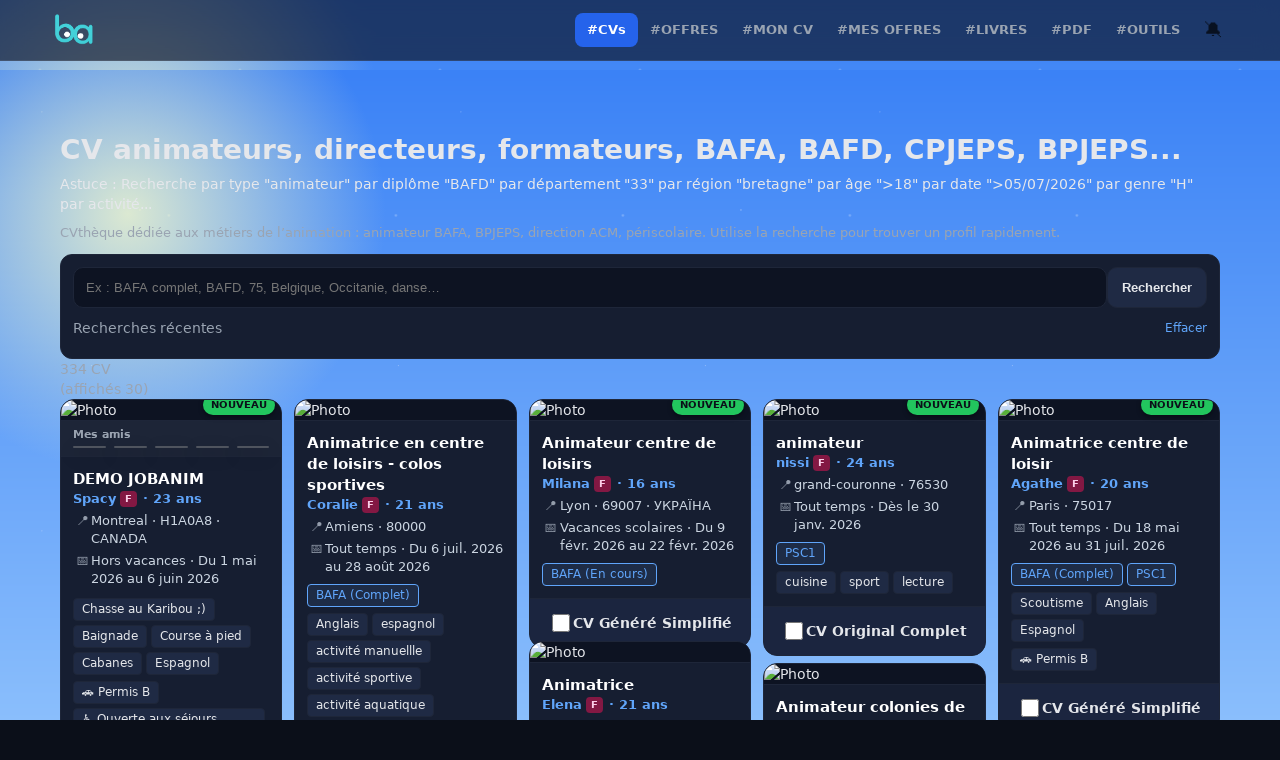

--- FILE ---
content_type: text/html; charset=utf-8
request_url: https://www.jobanim.com/page-cvs.html
body_size: 15578
content:
<!DOCTYPE html>
<html lang="fr">
<head>
<meta charset="utf-8" />
<meta name="viewport" content="width=device-width,initial-scale=1" />
<title>CV animateur BAFA & BPJEPS – CVthèque Animation | Jobanim</title>
<meta name="description" content="Consulte des CV d’animateurs BAFA, BPJEPS et directeurs ACM. CVthèque spécialisée animation socio-culturelle partout en France." />
<link rel="canonical" href="https://www.jobanim.com/page-cvs.html" />
<meta name="robots" content="index,follow,max-image-preview:large" />

<meta property="og:title" content="CV animateur BAFA & BPJEPS – CVthèque Animation | Jobanim" />
<meta property="og:description" content="Consulte des CV d’animateurs BAFA, BPJEPS et directeurs ACM. CVthèque spécialisée animation socio-culturelle partout en France." />
<meta property="og:type" content="website" />
<meta property="og:url" content="https://www.jobanim.com/page-cvs.html" />
<meta property="og:image" content="https://www.jobanim.com/logo.png" />

<meta name="twitter:card" content="summary" />
<meta name="twitter:title" content="CV animateur BAFA & BPJEPS – CVthèque Animation | Jobanim" />
<meta name="twitter:description" content="Consulte des CV d’animateurs BAFA, BPJEPS et directeurs ACM. CVthèque spécialisée animation socio-culturelle partout en France." />

<meta name="theme-color" content="#0b0f19" />
<style>
  /* === BASE VISUELLE === */
  :root{
    --bg:#0b0f19; --panel:#161e31; --ink:#e5e7eb; --muted:#9aa4b2;
    --line:#1e2639; --accent:#60a5fa; --ok:#22c55e; --warn:#f59e0b; --btn:#1f2a44;
  }
  *{box-sizing:border-box}
  html,body{height:100%}
  body{margin:0;background:var(--bg);color:var(--ink);font:14px/1.45 Inter,system-ui,Segoe UI,Roboto,Helvetica,Arial,sans-serif}

  /* STRUCTURE */
  .wrap{max-width:1200px;margin:0 auto;padding:20px}
  .title{font-weight:900;margin:0 0 6px}
  .sub{color:var(--muted);margin:6px 0 0}
  .dim{color:var(--muted)}
  
  /* NAVIGATION */
  #site-nav a{
    text-decoration:none;padding:8px 10px;border-radius:10px;border:1px solid #1f2a44;background:#0b1020;color:#e6ebf3;font-weight:800;
  }

  /* RECHERCHE */
  .search{margin-top:12px;background:var(--panel);border:1px solid var(--line);border-radius:12px;padding:12px}
  .searchbar{display:flex;gap:10px;align-items:center;flex-wrap:wrap}
  .searchbar input{
    flex:1 1 280px;min-width:0;width:100%;padding:12px;border-radius:10px;
    border:1px solid var(--line);background:#0d1322;color:var(--ink)
  }
  .searchbar button{
    flex:0 0 auto;white-space:nowrap;padding:12px 14px;border-radius:10px;
    border:1px solid var(--line);background:#1f2a44;color:var(--ink);font-weight:800;cursor:pointer
  }

  /* HISTORIQUE */
  .historyHead{display:flex;justify-content:space-between;align-items:center;margin-top:10px}
  .history{display:flex;flex-wrap:wrap;gap:6px;margin-top:8px}
  .history-pill {
    display: inline-flex; align-items: center; background: #11172a;
    border: 1px solid var(--line); border-radius: 999px; margin-right: 6px; margin-bottom: 6px;
  }
  .history-text {
    background: transparent; border: none; color: var(--ink); padding: 6px 10px;
    font-size: 12px; font-weight: 800; cursor: pointer;
  }
  .history-sep { width: 1px; height: 14px; background: var(--line); }
  .history-bell {
    background: transparent; border: none; color: var(--muted); padding: 6px 8px;
    cursor: pointer; font-size: 14px;
  }
  .link{color:var(--accent);text-decoration:none;cursor:pointer}

  /* === GRILLE "MASONRY GRID" (ordre horizontal + hauteurs variables) === */
.grid{
  display:grid;
  gap:12px;
  grid-template-columns: 1fr;
  grid-auto-rows: 10px;            /* unité de “rangée” pour le calcul */
  grid-auto-flow: dense; /* <<< anti-trous */
  align-items:start;
}

/* 2 colonnes */
@media (min-width:500px){
  .grid{ grid-template-columns: repeat(2, minmax(0, 1fr)); }
}
/* 3 colonnes */
@media (min-width:750px){
  .grid{ grid-template-columns: repeat(3, minmax(0, 1fr)); }
}
/* 4 colonnes */
@media (min-width:950px){
  .grid{ grid-template-columns: repeat(4, minmax(0, 1fr)); }
}
/* 5 colonnes */
@media (min-width:1100px){
  .grid{ grid-template-columns: repeat(5, minmax(0, 1fr)); }
}

  .card{
  background: var(--panel);
  border: 1px solid var(--line);
  border-radius: 14px;
  overflow: hidden;
  transition: transform 0.18s ease, box-shadow 0.18s ease, border-color 0.18s ease;
  position: relative;
  width:100%;
}

/* Surbrillance au survol */
.card:hover{
  transform: translateY(-3px);
  border-color: rgba(96,165,250,0.55);
  box-shadow: 0 10px 30px rgba(0,0,0,0.35);
}

/* Bonus accessibilité : pareil au clavier (tab) */
.card:focus-within{
  transform: translateY(-3px);
  border-color: rgba(96,165,250,0.75);
  box-shadow: 0 10px 30px rgba(0,0,0,0.35);
}
  
  /* Éléments internes Carte */
  .photo{width:100%;aspect-ratio:1/1;background:#0d1322;position:relative}
  .photo img{width:100%;height:100%;object-fit:cover;display:block;border-bottom:1px solid var(--line)}

  /* --- Mes amis (sous photo) --- */
.friends-row{
  padding:8px 12px;
  border-bottom:1px solid var(--line);
  background: rgba(255,255,255,0.03);
}

.friends-label{
  font-size:11px;
  font-weight:900;
  color:#cbd5e1;
  opacity:0.72;
  margin:0 0 6px 0;
  line-height:1;
}

/* 5 pastilles = 5 colonnes, pleine largeur */
.friends-strip{
  display:grid;
  grid-template-columns: repeat(5, 1fr);
  gap:8px;
  width:100%;
}

/* pastille "grande" et responsive */
.friend-dot{
  width:100%;
  aspect-ratio: 1 / 1;
  border-radius:999px;
  background:#0b1220;
  border:1px solid rgba(255,255,255,.28);
  overflow:hidden;
  cursor:pointer;
  box-shadow: 0 6px 16px rgba(0,0,0,.35);
  transition: transform .12s ease, box-shadow .12s ease, border-color .12s ease;
}
.friend-dot:hover{
  transform: translateY(-1px);
  border-color: rgba(96,165,250,.55);
  box-shadow: 0 10px 22px rgba(0,0,0,.42);
}
.friend-dot img{
  width:100%;
  height:100%;
  object-fit:cover;
  display:block;
}
.friend-dot .ini{
  width:100%;
  height:100%;
  display:flex;
  align-items:center;
  justify-content:center;
  font-size:12px;
  font-weight:900;
  color:#cbd5e1;
}

  .pad{padding:12px; display:flex; flex-direction:column; gap:4px}
  
  .cv-title { font-weight:900; font-size:15px; color:#fff; }
  .cv-sub { font-size:13px; color:var(--accent); font-weight:700; }
  .cv-kv { display:flex; gap:6px; align-items:flex-start; font-size:13px; color:#cbd5e1; margin-top:4px; }
  .cv-icon { opacity:0.7; min-width:18px; text-align:center; }

  .tag { display:inline-block; padding:2px 8px; border-radius:4px; background:#1f2a44; border:1px solid var(--line); font-size:12px; margin-right:4px; margin-top:4px; color:#e5e7eb; }
  .diploma-tag { border-color:#60a5fa; color:#60a5fa; background:rgba(96,165,250,0.1); }
  
  /* Badge "Nouveau" - BAS DROITE */
  .badge-new {
    position: absolute; 
    bottom: 6px; right: 6px;
    top: auto;
    background: #22c55e; color: #0b0f19;
    font-size: 10px; font-weight: 900; text-transform: uppercase;
    padding: 3px 8px; border-radius: 99px;
    box-shadow: 0 2px 5px rgba(0,0,0,0.4);
    z-index: 2;
  }

  /* Checkbox de sélection (Bas de carte) */
  .btn-check{
    display:flex;align-items:center;justify-content:center;gap:10px;
    padding:12px;border:0;border-top:1px solid var(--line);background:#1b253f;color:var(--ink);
    font-weight:900;cursor:pointer;margin-top:auto;
  }
  .btn-check:hover { background: #232f4e; }
    a.btn-check{ text-decoration:none; }
  .btn-check.secondary{
    background:#141c31;
    color:#cbd5e1;
  }
  .btn-check.secondary:hover{ background:#1a2440; }
  .btn-check input{width:18px;height:18px;accent-color:#e5e7eb;cursor:pointer}

  /* Interface de téléchargement (Sticky) */
  .sticky{
  position: fixed !important;
  left: 0 !important;
  right: 0 !important;
  bottom: 0 !important;
  background: var(--panel) !important;
  border-top: 1px solid var(--line) !important;
  display: none;
  z-index: 2147483647 !important; /* max 32-bit signed */
}
  .sticky-inner{max-width:1200px;margin:0 auto;padding:10px 12px;display:flex;gap:10px;align-items:center;justify-content:space-between;flex-wrap:wrap}
  .btn{padding:10px 14px;border-radius:10px;border:1px solid var(--line);background:#1f2a44;color:#e5e7eb;font-weight:800;cursor:pointer}
  .btn.primary{background:#2563eb;border-color:#1d4ed8}
  .btn.success{background:#22c55e;border-color:#16a34a;color:#0b0f19}

  /* Toast & Modal */
  .toast{position:fixed;left:50%;bottom:20px;transform:translateX(-50%);background:#0c1222;border:1px solid var(--line);color:#e5e7eb;padding:10px 12px;border-radius:10px;box-shadow:0 8px 24px rgba(0,0,0,.25);display:none;z-index:99999}

  /* Ajoutez ceci dans la section <style> */
  .card.highlighted {
    border: 2px solid #60a5fa; /* Bleu clair */
    box-shadow: 0 0 20px rgba(96, 165, 250, 0.3);
    position: relative;
    z-index: 10;
  }
  .card.highlighted::after {
    content: "Mon CV";
    position: absolute;
    top: 0; right: 0;
    background: #60a5fa; color: #0b0f19;
    font-size: 10px; font-weight: 900;
    padding: 2px 8px;
    border-radius: 0 0 0 8px;
  }
/* === DYNAMIQUE CIEL & ÉTOILES === */
body {
  /* Variables manipulées par le JS */
  --sky-top: #0b0f19;       /* Haut */
  --sky-bottom: #111827;    /* Bas */
  --star-opacity: 1;        /* 1 = visible, 0 = invisible */
  --sun-pos: -100px;        /* Position soleil */
  
  background-image: 
    /* Le Soleil */
    radial-gradient(circle at var(--sun-pos) 20%, rgba(255,255,200, 0.8) 0%, rgba(255,255,255,0) 20%),
    
    /* Étoiles (Modifié pour utiliser la variable d'opacité) */
    radial-gradient(2px 2px at 20px 30px, rgba(255,255,255,var(--star-opacity)), rgba(0,0,0,0)),
    radial-gradient(2px 2px at 40px 70px, rgba(255,255,255,var(--star-opacity)), rgba(0,0,0,0)),
    radial-gradient(2px 2px at 50px 160px, rgba(255,255,255,var(--star-opacity)), rgba(0,0,0,0)),
    radial-gradient(2px 2px at 90px 40px, rgba(255,255,255,var(--star-opacity)), rgba(0,0,0,0)),
    radial-gradient(2px 2px at 130px 80px, rgba(255,255,255,var(--star-opacity)), rgba(0,0,0,0)),
    
    /* Ton dégradé linéaire original */
    linear-gradient(to bottom, var(--sky-top), var(--sky-bottom));

  background-attachment: fixed;
  background-size: 100% 100%, 200px 200px, 200px 200px, 200px 200px, 200px 200px, 200px 200px, 100% 100%;
  
  transition: background-image 2s ease-in-out; 
}
</style>
<link rel="manifest" href="/manifest.webmanifest">
<meta name="theme-color" content="#0b1020">

<link rel="icon" href="/favicon.ico" sizes="any">
<link rel="icon" type="image/png" sizes="32x32" href="/favicons/favicon-32.png">
<link rel="icon" type="image/png" sizes="16x16" href="/favicons/favicon-16.png">

<link rel="apple-touch-icon" sizes="180x180" href="/favicons/apple-touch-icon.png">
<meta name="apple-mobile-web-app-capable" content="yes">
<meta name="apple-mobile-web-app-status-bar-style" content="black-translucent">
<meta name="apple-mobile-web-app-title" content="Jobanim">

</head>
<body>
<div class="wrap">
  </div>
<script src="/layout.js"></script>
<div class="wrap">
  <div>
    <h1 class="title" style="margin:0">CV animateurs, directeurs, formateurs, BAFA, BAFD, CPJEPS, BPJEPS...</h1>
    <p class="sub" style="margin:4px 0 0; color: #e5e7eb">Astuce : Recherche par type "animateur" par diplôme "BAFD" par département "33" par région "bretagne" par âge ">18" par date ">05/07/2026" par genre "H" par activité...</span></p>
  </div>
  <div class="seo-intro" style="margin:10px 0 0;color:#9aa4b2;font-size:13px;line-height:1.4">
  CVthèque dédiée aux métiers de l’animation : animateur BAFA, BPJEPS, direction ACM, périscolaire.
  Utilise la recherche pour trouver un profil rapidement.
</div>
  <form id="searchForm" class="search" onsubmit="return false">
    <div class="searchbar">
      <input id="q" type="search" placeholder="Ex : BAFA complet, BAFD, 75, Belgique, Occitanie, danse…" aria-label="Recherche" autocomplete="off" />
      <button id="btnSearch" type="button">Rechercher</button>
    </div>
    <div class="historyHead">
      <div class="dim">Recherches récentes</div>
      <span id="clearHistory" class="link" style="font-size:12px">Effacer</span>
    </div>
    <div id="history" class="history"></div>
  </form>

  <div class="meta">
    <div id="resultCount" class="dim">0 CV</div>
    <div id="statusMsg" class="dim"></div>
  </div>

  <div id="grid" class="grid" aria-live="polite"></div>

  <div style="display:flex;justify-content:center;margin:14px 0 80px;position:relative">
  <button id="btnMore" class="btn" style="display:none">Voir plus</button>

  <!-- Sentinel : quand il entre dans le viewport, on charge la page suivante -->
  <div id="infiniteSentinel" style="position:absolute;left:0;right:0;bottom:-8px;height:1px"></div>
</div>

<div id="dlbar" class="sticky">
  <div class="sticky-inner">
    <div id="selCount" style="font-weight:900">0 CV sélectionné</div>
    <div class="row" style="display:flex;gap:10px">
      <button id="btnDownload" class="btn success">Télécharger la sélection</button>
      <button id="btnClearSel" class="btn">Vider</button>
    </div>
  </div>
</div>

<div id="modal" style="position:fixed;inset:0;background:rgba(3,6,15,.7);display:none;align-items:center;justify-content:center;padding:16px;z-index:9999">
  <div style="max-width:560px;width:100%;background:#0c1222;border:1px solid var(--line);border-radius:14px;overflow:hidden">
    <div style="padding:12px 14px;border-bottom:1px solid var(--line);display:flex;justify-content:space-between;align-items:center">
      <div style="font-weight:900">Télécharger (ZIP)</div>
      <button id="modalClose" class="btn" style="padding:6px 10px">×</button>
    </div>
    <div style="padding:14px">
      <div class="muted" style="margin-bottom:10px">
        <b>Pour télécharger gratuitement tes premiers CV, tu dois avoir une offre active.</b>
      </div>
      <form id="dlForm">
        <div style="display:flex;gap:10px;flex-wrap:wrap;align-items:center">
  <input id="dlEmail" type="email" required placeholder="Ton email recruteur"
         style="flex:1 1 260px;padding:10px;border:1px solid var(--line);border-radius:10px;background:#0b1020;color:#e5e7eb">
  <input id="dlPin" type="password" inputmode="numeric" autocomplete="one-time-code"
         pattern="[0-9]{6}" maxlength="6" required placeholder="PIN (6 chiffres)"
         style="width:170px;padding:10px;border:1px solid var(--line);border-radius:10px;background:#0b1020;color:#e5e7eb">
  <button type="submit" class="btn success">Vérifier & Télécharger</button>
</div>
        <div id="dlMsg" class="muted" style="margin-top:8px"></div>
        <div style="text-align:center;margin-top:12px;">
          <a href="/page-depot-offre.html" class="btn primary" target="_blank" rel="noopener">Dépose une offre</a>
        </div>
      </form>
    </div>
  </div>
</div>

<div id="toast" class="toast"></div>

<script>
(() => {
  
  // API base (utilise l’API canonique si dispo via layout.js)
const API_BASE =
  String(window.API_BASE || "").trim() ||
  ((location.hostname === "app.jobanim.com")
    ? "https://app.jobanim.com"
    : "https://api.jobanim.com");

    // ---------- STATE ----------
  let page = 0, loading = false, loaded = 0, total = 0;

  // Recherche texte "pure" (on enlèvera les tokens >18 <date H/F etc.)
  let qText = "";
  let highlightScrolled = false; // pour ne scroller qu'une seule fois vers le highlight

  // Tokens issus de la barre de recherche
  let availFromIso = "";   // YYYY-MM-DD (issu de >DD/MM/YYYY)
  let availToIso   = "";   // YYYY-MM-DD (issu de <DD/MM/YYYY)
  let ageMinInline = "";   // "18" (issu de >18)
  let ageMaxInline = "";   // "30" (issu de <30)
  let sexInline    = "";   // "H" ou "F" (issu de H/F/homme/femme)

  const selection = new Map();

  // ---------- DOM ----------
  const limit = 30;
  const grid = document.getElementById('grid');
  const resultCount = document.getElementById('resultCount');
  const statusMsg = document.getElementById('statusMsg');
  const btnMore = document.getElementById('btnMore');
  const inputQ = document.getElementById('q');
  const sentinel = document.getElementById('infiniteSentinel');
let io = null;

function setupInfiniteScroll(){
  // Si pas supporté, on garde le bouton “Voir plus”
  if(!sentinel || !('IntersectionObserver' in window)) return;

  // Sur infinite scroll, le bouton devient juste un fallback invisible
  btnMore.style.display = 'none';

  if(io) io.disconnect();
  io = new IntersectionObserver((entries)=>{
    const hit = entries && entries.some(e => e.isIntersecting);
    if(!hit) return;

    // Conditions anti-boucle
    if(loading) return;
    if(total && loaded >= total) return;

    fetchCVs({ append:true });
  }, {
    root: null,
    // On déclenche AVANT d’arriver tout en bas (plus fluide)
    rootMargin: '900px 0px',
    threshold: 0
  });

  io.observe(sentinel);
}
  
  // Modale & Bar
  const dlbar = document.getElementById('dlbar');
  const selCount = document.getElementById('selCount');
  const modal = document.getElementById('modal');
  const modalClose = document.getElementById('modalClose');
  const dlForm = document.getElementById('dlForm');
  const dlEmail = document.getElementById('dlEmail');
  const dlPin  = document.getElementById('dlPin');
  const tokenKey = (em)=> `jobanim.recruiter.session_token.${String(em||"").toLowerCase()}`;
  const dlMsg = document.getElementById('dlMsg');
    // Bouton submit de la modale (pas d'id => on le récupère via le form)
  const dlSubmitBtn = dlForm ? dlForm.querySelector('button[type="submit"]') : null;

  // Anti double-clic / multi-submit
  function lockDlSubmit(label){
    if(!dlSubmitBtn) return;
    if(dlSubmitBtn.dataset.busy === "1") return;
    dlSubmitBtn.dataset.busy = "1";
    dlSubmitBtn.dataset.label0 = dlSubmitBtn.textContent || "Vérifier & Télécharger";
    dlSubmitBtn.disabled = true;
    dlSubmitBtn.style.cursor = "wait";
    dlSubmitBtn.textContent = label || "Téléchargement…";
  }

  function unlockDlSubmit(){
    if(!dlSubmitBtn) return;
    dlSubmitBtn.disabled = false;
    dlSubmitBtn.style.cursor = "";
    dlSubmitBtn.textContent = dlSubmitBtn.dataset.label0 || "Vérifier & Télécharger";
    dlSubmitBtn.dataset.busy = "0";
  }


  // ---------- UTILS ----------
  const esc = (s) => String(s ?? "").replace(/[&<>"']/g, (m) => ({
  "&": "&amp;",
  "<": "&lt;",
  ">": "&gt;",
  "\"": "&quot;",
  "'": "&#39;"
}[m]));
  
    // Injecte du HTML en le passant par le sanitize global (layout.js)
  function jaAppendSafeHTML(parent, unsafeHtml){
    if (!parent) return;
    const tmp = document.createElement("div");
    const s = String(unsafeHtml || "");
    if (window.JA_SET_SAFE_HTML) window.JA_SET_SAFE_HTML(tmp, s);
    else tmp.innerHTML = s;
    while (tmp.firstChild) parent.appendChild(tmp.firstChild);
  }

  const openWord = (sx) => (String(sx || "").trim() === "Femme" ? "Ouverte" : "Ouvert");
  const toPublic = (url) => !url ? "" : (url.startsWith('/uploads/') ? url : url.replace(/^https?:\/\/api\.jobanim\.com(?=\/public\/)/, ""));
  
  function placeholderImg(){
    return "data:image/svg+xml;utf8,"+encodeURIComponent(
      `<svg xmlns='http://www.w3.org/2000/svg' width='400' height='400'><rect width='100%' height='100%' fill='#0d1322'/><text x='50%' y='50%' dominant-baseline='middle' text-anchor='middle' fill='#223055' font-size='16' font-family='Arial'>Photo</text></svg>`
    );
  }

  function showToast(msg, ok=true){
    const t = document.getElementById('toast');
    t.textContent = msg; t.style.display = 'block';
    t.style.borderColor = ok? '#22c55e' : '#f59e0b';
    setTimeout(()=>t.style.display='none', 2500);
  }

    function buildQuery(){
    const sp = new URLSearchParams();

    // Texte libre (nettoyé)
    if(qText) sp.set("q", qText);

    // Filtres issus de la barre de recherche
    if(ageMinInline) sp.set("age_min", ageMinInline);
    if(ageMaxInline) sp.set("age_max", ageMaxInline);

    if(availFromIso) sp.set("avail_from", availFromIso);
    if(availToIso)   sp.set("avail_to",   availToIso);

    if(sexInline) sp.set("sexe", sexInline);

    // Pagination
    sp.set("page", page);
    sp.set("size", limit);

    return sp.toString();
  }

  function safeAssetUrl(u){
  u = String(u || "").trim();
  if(!u) return "";

  // Autorise URLs relatives locales
  if(u.startsWith("/")) return u;

  // Autorise http(s) uniquement
  if(/^https?:\/\//i.test(u)) return u;

  return "";
}

  // ---------- RENDER CARD ----------
  const FIVE_DAYS_MS = 5 * 24 * 60 * 60 * 1000;

  function renderCard(c){
  const idStr  = String((c && c.id != null) ? c.id : "").trim();
  const idAttr = esc(idStr);
  const rawPhoto = c.photo_url ? (toPublic(c.photo_url) || c.photo_url) : "";
  const safePhoto = safeAssetUrl(rawPhoto);
  const photoUrl = safePhoto || placeholderImg();

        // Liens CV (uploadé / généré)
        const uploadedRaw =
      (c.file_url != null ? String(c.file_url).trim() : "") ||
      (c.cv_url   != null ? String(c.cv_url).trim()   : "");

    // Si l’URL est en fait le PDF généré, ce n’est PAS un “original uploadé”
    const looksGenerated = /\/public\/cv\/generated\.pdf(\?|$)/.test(uploadedRaw);

    const uploadedCvUrl = (!uploadedRaw || uploadedRaw === "0" || looksGenerated)
  ? ""
  : safeAssetUrl(toPublic(uploadedRaw) || uploadedRaw);


    const generatedCvUrl = (() => {
      const raw = (c.generated_pdf_url != null ? String(c.generated_pdf_url).trim() : "");
      if(!raw || raw === "0") return "";
      return safeAssetUrl(toPublic(raw) || raw);
    })();

        // Libellé unique (PAS de ligne supplémentaire)
    const dlLabel = uploadedCvUrl ? "CV Original Complet" : "CV Généré Simplifié";
    
    // BADGE NOUVEAU
    const updatedAt = new Date(c.updated_at || c.created_at).getTime();
    const isNew = (Date.now() - updatedAt) < FIVE_DAYS_MS;
    const badgeHtml = isNew ? `<div class="badge-new">NOUVEAU</div>` : "";

    // Header
    const poste = c.poste_recherche || "Candidat";
    const name = c.prenom || "Anonyme";
    
    // --- LOGIQUE BADGE SEXE ---
    let sexBadge = "";
    if(c.sexe === "Homme") sexBadge = `<span style="display:inline-block;background:#1e3a8a;color:#bfdbfe;padding:1px 5px;border-radius:4px;font-size:10px;font-weight:800;vertical-align:middle;margin-left:4px;margin-right:1px;position:relative;top:-1px">H</span>`;
    else if(c.sexe === "Femme") sexBadge = `<span style="display:inline-block;background:#831843;color:#fbcfe8;padding:1px 5px;border-radius:4px;font-size:10px;font-weight:800;vertical-align:middle;margin-left:4px;margin-right:1px;position:relative;top:-1px">F</span>`;
    else if(c.sexe === "Autre") sexBadge = `<span style="display:inline-block;background:#374151;color:#e5e7eb;padding:1px 5px;border-radius:4px;font-size:10px;font-weight:800;vertical-align:middle;margin-left:4px;margin-right:1px;position:relative;top:-1px">A</span>`;
    
    // On prépare l'âge séparément
    const ageTxt = Number.isFinite(c.age_int) ? ` · ${c.age_int} ans` : "";

    // Loc : VILLE · CP · PAYS (si étranger)
    const pVal = String(c.pays || "").trim();
    const showPays = pVal && pVal.toLowerCase() !== "france"; // On cache France
    
    const locParts = [ c.ville, (c.code_postal||c.postal_code) ];
    if(showPays) locParts.push(pVal.toUpperCase());
    
    const loc = locParts.filter(Boolean).join(" · ");
    
    // Diplomes
    let diplomas = [];
    if(Array.isArray(c.diplomas)) {
        diplomas = c.diplomas.map(d => {
            const label = (typeof d === 'string') ? d : (d.name || "");
            const status = (typeof d === 'object' && d.status) ? d.status : "";
            
            // Formatage du statut
            let stTxt = "";
            if(status === "en_cours") stTxt = " (En cours)";
            else if(status === "equivalence") stTxt = " (Équiv.)";
            else if(status === "complet") stTxt = " (Complet)";

            return label + stTxt;
        }).filter(Boolean);
    }
    const dipHtml = diplomas.length ? `<div>` + diplomas.map(d=>`<span class="tag diploma-tag">${esc(d)}</span>`).join("") + `</div>` : "";

    // Activités
    let acts = [];
    if(Array.isArray(c.activities)) acts = c.activities;
    else if(Array.isArray(c.activites)) acts = c.activites;
    const actHtml = acts.length ? `<div style="margin-top:2px">` + acts.slice(0,5).map(a=>`<span class="tag">${esc(a)}</span>`).join("") + `</div>` : "";

        // Dispo
const dispoMap = { "vacances":"Vacances scolaires", "hors_vacances":"Hors vacances", "les_deux":"Tout temps" };
const mode = dispoMap[c.availability_mode] || "";
let dispoTxt = mode;

const fmtDateFR = (iso) => {
  try{
    const d = new Date(iso);
    if(isNaN(d)) return "";
    return d.toLocaleDateString('fr-FR', { day:'numeric', month:'short', year:'numeric' });
  } catch { return ""; }
};

// --- RÈGLES D’AFFICHAGE (périmé => on masque) ---
const startIso = c.availability_start ? String(c.availability_start) : "";
const endIso   = c.availability_end   ? String(c.availability_end)   : "";

const startDate = startIso ? new Date(startIso) : null;
const endDate   = endIso   ? new Date(endIso)   : null;

const now = new Date();
const today = new Date(now.getFullYear(), now.getMonth(), now.getDate()); // minuit local

let dispoExpired = false;

// 1) Si fin existe et est passée => on masque
if (endDate && !isNaN(endDate.getTime())) {
  const endDay = new Date(endDate.getFullYear(), endDate.getMonth(), endDate.getDate());
  if (endDay < today) dispoExpired = true;
} 
// 2) Sinon, si pas de fin : début + 90 jours passé => on masque
else if (startDate && !isNaN(startDate.getTime())) {
  const startDay = new Date(startDate.getFullYear(), startDate.getMonth(), startDate.getDate());
  const limit = new Date(startDay.getTime() + 90 * 24 * 60 * 60 * 1000);
  if (limit < today) dispoExpired = true;
}

if (dispoExpired) {
  dispoTxt = "";
} else {
  const start = startIso ? fmtDateFR(startIso) : "";
  const end   = endIso   ? fmtDateFR(endIso)   : "";

  if(start && end){
    dispoTxt += dispoTxt ? ` · Du ${start} au ${end}` : `Du ${start} au ${end}`;
  } else if(start){
    dispoTxt += dispoTxt ? ` · Dès le ${start}` : `Dès le ${start}`;
  } else if(end){
    dispoTxt += dispoTxt ? ` · Jusqu’au ${end}` : `Jusqu’au ${end}`;
  }
}

   // Permis + Handicap
const permis = c.permis_b ? `<span class="tag">🚗 Permis B</span>` : "";
const handi  = c.sejour_handicap ? `<span class="tag">♿ ${openWord(c.sexe)} aux séjours handicap</span>` : "";

const isChecked = selection.has(idStr) ? "checked" : "";

    // --- Mes amis (confirmés) : 5 visibles + scroll si + ---
const friends = Array.isArray(c.friends_preview) ? c.friends_preview : [];

// 5 visibles (tu peux monter à 8 si tu veux), et on garde le scroll si plus
  const friendsHtml = friends.length ? `
  <div class="friends-row" aria-label="Mes amis">
    <div class="friends-label">Mes amis</div>
    <div class="friends-strip" aria-label="Pastilles amis">
      ${friends.slice(0, 5).map(f => {

        const fidStr  = String((f && f.id != null) ? f.id : "").trim();
        const fidAttr = esc(fidStr);
        const pRaw = (f && f.photo_url) ? String(f.photo_url).trim() : "";
        const p = pRaw ? safeAssetUrl(toPublic(pRaw) || pRaw) : "";
        const ini = (f && (f.prenom||"").trim()) ? (f.prenom.trim()[0].toUpperCase()) : "•";
        return `
          <div class="friend-dot" data-fid="${fidAttr}" title="Voir le CV">
            ${p ? `<img src="${esc(p)}" alt="">` : `<div class="ini">${esc(ini)}</div>`}
          </div>
        `;
      }).join("")}
    </div>
  </div>
` : "";

return `
  <article class="card${c && c.__highlighted ? " highlighted" : ""}">
      <div class="photo">
  <img src="${esc(photoUrl)}" alt="Photo" loading="lazy">
  ${badgeHtml}
</div>
${friendsHtml}
<div class="pad">
      <div class="cv-title">${esc(poste)}</div>
      <div class="cv-sub">
${esc(name)}${sexBadge}${esc(ageTxt)}
</div>
      
      <div class="cv-kv"><span class="cv-icon">📍</span>${esc(loc||"Non précisé")}</div>
      ${dispoTxt ? `<div class="cv-kv"><span class="cv-icon">📅</span>${esc(dispoTxt)}</div>` : ''}
      
      <div style="margin-top:4px">
        ${dipHtml}
        ${actHtml}
        ${(permis || handi) ? `<div style="margin-top:2px">${permis} ${handi}</div>` : ''}
      </div>
    </div>

    <label class="btn-check">
      <input type="checkbox" class="cv-select" data-id="${idAttr}" ${isChecked}>
      <span>${esc(dlLabel)}</span>
    </label>

  </article>
`;
  }

  // ---------- FETCH ----------
  async function fetchCVs({append=false}={}){
    if(loading) return;
    loading = true;
    
    const urlParams = new URLSearchParams(window.location.search);
    const highlightId = urlParams.get('highlight');

    if(!append) {
        page = 0;
        grid.innerHTML = `<div class="dim" style="padding:20px">Chargement...</div>`;
    } else {
        page++;
    }

    try{
      const u = `${API_BASE}/public/cvs?${buildQuery()}`;
      const res = await fetch(u);
      if(!res.ok) throw new Error("Err");
      const data = await res.json();
      
      let items = Array.isArray(data.items) ? data.items : [];
      total = data.total || items.length;

      if(!append) { grid.innerHTML = ''; loaded = 0; }
      
      
      // --- HIGHLIGHT : CV en position 1 (sans casser l'ordre global) ---
if(!append && highlightId) {

  // 1) Si le CV est déjà dans la page => on le remonte en tête
  const idx = items.findIndex(i => String(i.id) === String(highlightId));
  if (idx >= 0) {
    const [hit] = items.splice(idx, 1);
    hit.__highlighted = true;
    items.unshift(hit);
  } else {
    // 2) Sinon, on tente de le récupérer seul et on l'ajoute au début
    try {
      const rSingle = await fetch(`${API_BASE}/public/cvs?id=${encodeURIComponent(highlightId)}`);
      const dSingle = await rSingle.json();
      if (dSingle.items && dSingle.items.length > 0) {
        const hit = dSingle.items[0];
        hit.__highlighted = true;
        items.unshift(hit);
      }
    } catch(e) {
      console.warn("Impossible de charger le CV cible", e);
    }
  }
}
// ---------------------------------------------------------------

       // --- Filtre de secours : ne pas afficher les cartes "CV=0 ET Photo=0" ---
      const beforeFilter = items.length;
      items = items.filter(c => {
        const p = (c && c.photo_url != null) ? String(c.photo_url).trim() : "";
        const f1 = (c && c.file_url != null) ? String(c.file_url).trim() : "";
        const f2 = (c && c.cv_url != null) ? String(c.cv_url).trim() : "";
        const f = f1 || f2;

        const hasPhoto = !!p && p !== "0";
        const hasCv    = !!f && f !== "0";

        // On masque uniquement si les 2 sont absents
        return !( !hasPhoto && !hasCv );
      });

      if(!items.length && !append) {
          grid.innerHTML = `<div class="dim" style="padding:20px;text-align:center">Aucun CV trouvé.</div>`;
      } else {
          const html = items.map(c => renderCard(c)).join('');
          jaAppendSafeHTML(grid, html);
           
                     // Recalcule le "tétris" après injection (plus léger)
           requestAnimationFrame(applyMasonry);
           setTimeout(applyMasonry, 180);
          
           // Highlight : UNE SEULE FOIS, au 1er chargement (append=false)
if(!append && highlightId && !highlightScrolled) {
  // On cible directement la carte highlightée (beaucoup plus léger que chercher un input dans une grosse grille)
  const card = grid.querySelector('.card.highlighted');
  if(card) {
    highlightScrolled = true;
    setTimeout(() => card.scrollIntoView({behavior: "smooth", block: "center"}), 200);
  }
}
}

      loaded += items.length;
      resultCount.textContent = `${total} CV`;
      statusMsg.textContent = loaded<total ? `(affichés ${loaded})` : "";
      btnMore.style.display = (loaded < total) ? 'inline-block' : 'none';

    } catch(e){
      console.error(e);
      if(!append) grid.innerHTML = `<div class="dim" style="color:#f59e0b">Erreur de chargement.</div>`;
    } finally {
      loading = false;
    }
  }

  // ---------- SEARCH & HISTORY ----------
  const STORAGE_KEY = 'jobanim.cvs.history'; 
  
    function runSearch(){
    const raw = (inputQ.value || "").trim();

    // Reset tokens
    availFromIso = "";
    availToIso = "";
    ageMinInline = "";
    ageMaxInline = "";
    sexInline = "";

    // Helper: DD/MM/YYYY -> YYYY-MM-DD (retourne "" si invalide)
    const frToIso = (fr) => {
      const m = String(fr || "").trim().match(/^(\d{2})\/(\d{2})\/(\d{4})$/);
      if(!m) return "";
      const dd = parseInt(m[1], 10);
      const mm = parseInt(m[2], 10);
      const yyyy = parseInt(m[3], 10);
      if(mm < 1 || mm > 12) return "";
      if(dd < 1 || dd > 31) return "";
      const d = new Date(yyyy, mm - 1, dd);
      if(d.getFullYear() !== yyyy || d.getMonth() !== (mm - 1) || d.getDate() !== dd) return "";
      return `${yyyy}-${String(mm).padStart(2,'0')}-${String(dd).padStart(2,'0')}`;
    };

    // Helper: "18" -> "18" si OK, sinon ""
    const numToStr = (s) => {
      const n = parseInt(String(s || "").trim(), 10);
      if(!Number.isFinite(n)) return "";
      if(n < 0 || n > 120) return ""; // garde-fou
      return String(n);
    };

    // 1) Token sexe : H/F (ou homme/femme) en MOT isolé
    // Ex: "Bafa H >18" ou "femme bpjeps <30"
    const sexM = raw.match(/(^|\s)(HOMME|FEMME|H|F)(\s|$)/i);
    if (sexM) {
      const v = String(sexM[2] || "").toUpperCase();
      sexInline = (v === "F" || v === "FEMME") ? "F" : "H";
    }

    // 2) Extraction tokens comparateurs :
    // - >18 / <25 => âge
    // - >21/06/2026 / <31/08/2026 => fenêtre de dispo
    const re = /([<>]=?)\s*([^\s]+)/g;
    let match;
    while((match = re.exec(raw)) !== null){
      const op = match[1] || "";
      const val = match[2] || "";

      // Date FR ?
      const iso = frToIso(val);
      if(iso){
        if(op.startsWith(">")) availFromIso = iso;
        else if(op.startsWith("<")) availToIso = iso;
        continue;
      }

      // Nombre ?
      const nstr = numToStr(val);
      if(nstr){
        if(op.startsWith(">")) ageMinInline = nstr;
        else if(op.startsWith("<")) ageMaxInline = nstr;
        continue;
      }
    }

    // 3) Nettoyage du texte libre :
    // - retire tous les tokens >... et <...
    // - retire aussi H/F/homme/femme s'ils étaient présents
    let cleaned = raw.replace(re, " ");
    cleaned = cleaned.replace(/(^|\s)(HOMME|FEMME|H|F)(\s|$)/ig, " ");
    cleaned = cleaned.replace(/\s+/g, " ").trim();

    qText = cleaned;

    fetchCVs({append:false});

    // Historique : on garde la saisie brute (plus pratique)
    if(raw) addToHistory(raw);
  }

  document.getElementById('btnSearch').addEventListener('click', runSearch);
  inputQ.addEventListener('keydown', (e)=> { if(e.key==='Enter') runSearch(); });
  btnMore.addEventListener('click', ()=> fetchCVs({append:true}));
  setupInfiniteScroll();

  function addToHistory(q){
    try {
      let h = JSON.parse(localStorage.getItem(STORAGE_KEY)|| "[]");
      h = [q, ...h.filter(x => x !== q)].slice(0, 10);
      localStorage.setItem(STORAGE_KEY, JSON.stringify(h));
      renderHist();
    } catch {}
  }

  function renderHist(){
  const h = JSON.parse(localStorage.getItem(STORAGE_KEY)|| "[]");
  const box = document.getElementById('history');
  if(!h.length) { box.innerHTML=""; return; }

  // Historique uniquement (plus d’alertes 🔔/✅)
  box.innerHTML = h.map(t => {
    return `
    <div class="history-pill">
      <button class="history-text" type="button" data-q="${esc(t)}">${esc(t)}</button>
    </div>`;
  }).join("");
}
  
    // ---------- MASONRY GRID (ordre horizontal + hauteurs libres) ----------
  const MASONRY_ROW = 10; // doit matcher grid-auto-rows: 10px
  const MASONRY_GAP = 12; // doit matcher gap:12px

  function applyMasonry(){
  // Si grid n'existe pas ou pas encore de cards, on sort
  if(!grid) return;
  const cards = grid.querySelectorAll('.card');
  if(!cards.length) return;

  // On lit les vraies valeurs CSS (plus robuste si tu changes le CSS plus tard)
  const gs  = getComputedStyle(grid);
  const row = parseFloat(gs.gridAutoRows) || MASONRY_ROW;            // ex: 10
  const gap = parseFloat(gs.rowGap || gs.gap || "0") || MASONRY_GAP; // ex: 12

  cards.forEach(card => {
    // reset pour recalcul propre
    card.style.gridRowEnd = '';

    const h = card.getBoundingClientRect().height;

    // IMPORTANT :
    // le "pas" vertical réel = (row + gap)
    // donc le span doit diviser par (row + gap), sinon tu sur-spannes => trous
    const span = Math.ceil((h + gap) / (row + gap));

    card.style.gridRowEnd = `span ${Math.max(1, span)}`;
  });
}

  // Recalcule quand images / fonts changent la hauteur
  (function bindMasonryObserversOnce(){
    if(window.__jaMasonryBound) return;
    window.__jaMasonryBound = true;

    // 1) Images : quand elles finissent de charger
    grid.addEventListener('load', (e) => {
      if(e.target && e.target.tagName === 'IMG') applyMasonry();
    }, true);

    // 2) Resize : fenêtre + reflow
    window.addEventListener('resize', () => {
      // petit debounce
      clearTimeout(window.__jaMasonryT);
      window.__jaMasonryT = setTimeout(applyMasonry, 80);
    });

    // 3) ResizeObserver : si dispo, c'est le plus propre
    if('ResizeObserver' in window){
      const ro = new ResizeObserver(() => {
        clearTimeout(window.__jaMasonryT2);
        window.__jaMasonryT2 = setTimeout(applyMasonry, 30);
      });
      ro.observe(grid);
    }
  })();

  // Event delegation Historique (UNE seule fois)
  (function bindHistoryClicksOnce(){
    const box = document.getElementById('history');
    if(!box) return;

    // Evite double bind si le script est relancé
    if(box.dataset.bound === "1") return;
    box.dataset.bound = "1";

    box.addEventListener('click', (e) => {
      const btnTxt = e.target.closest('button.history-text[data-q]');
      if(btnTxt){
        const q = btnTxt.getAttribute('data-q') || "";
        if(typeof window.loadHist === "function") window.loadHist(q);
        return;
      }
    });
  })();

  document.getElementById('clearHistory').addEventListener('click', ()=>{
      localStorage.removeItem(STORAGE_KEY); renderHist();
  });

  // Globals pour HTML onclick
  window.loadHist = (t) => { inputQ.value=t; runSearch(); };
  
  // ---------- SELECTION & DOWNLOAD ----------
  function updateSelBar(){
    const n = selection.size;
    dlbar.style.display = n > 0 ? 'block' : 'none';
    selCount.textContent = n === 1 ? "1 CV sélectionné" : `${n} CV sélectionnés (20 max)`;
  }

    // Mes amis : clic pastille => highlight ami
  grid.addEventListener('click', (e) => {
    const dot = e.target.closest('.friend-dot[data-fid]');
    if(!dot) return;
    e.preventDefault();
    e.stopPropagation();
    const fid = String(dot.getAttribute('data-fid') || "").trim();
if(!fid) return;
// garde-fou : highlight attend un id numérique
const fidClean = fid.replace(/[^\d]/g, "");
if(!fidClean) return;

window.location.href = `/page-cvs.html?highlight=${encodeURIComponent(fidClean)}`;
  });

  grid.addEventListener('change', (e)=>{
    const cb = e.target.closest('input.cv-select[data-id]');
    if(!cb) return;
    const id = cb.getAttribute('data-id');
    if(cb.checked) selection.set(id, true);
    else selection.delete(id);
    updateSelBar();
  });

  document.getElementById('btnClearSel').addEventListener('click', ()=>{
    selection.clear();
    grid.querySelectorAll('input.cv-select').forEach(cb=>cb.checked=false);
    updateSelBar();
  });

  // Modale ZIP
  const btnDownload = document.getElementById('btnDownload');
  btnDownload.addEventListener('click', ()=>{
    const ids = Array.from(selection.keys());
    if(ids.length===0){ showToast("Sélectionne au moins un CV", false); return; }
    modal.style.display='flex'; setTimeout(()=>dlEmail.focus(), 50);
    dlMsg.textContent = "Saisis ton email + ton PIN (6 chiffres) pour télécharger.";
  });

  modalClose.addEventListener('click', ()=> modal.style.display='none');

dlForm.addEventListener('submit', async (e)=>{
  e.preventDefault();
    // Anti double-clic : si déjà en cours, on ignore
  if (dlSubmitBtn && dlSubmitBtn.dataset.busy === "1") return;

  // On verrouille tout de suite (et on déverrouille sur chaque sortie)
  lockDlSubmit("Vérification…");

  const email = dlEmail.value.trim().toLowerCase();
  const pin = (dlPin?.value || "").trim();
  const ids = Array.from(selection.keys());

    if(!email){
    dlMsg.textContent="Email requis.";
    dlMsg.style.color="#f59e0b";
    unlockDlSubmit();
    return;
  }
  if(!/^[0-9]{6}$/.test(pin)){
    dlMsg.textContent="PIN invalide (6 chiffres).";
    dlMsg.style.color="#f59e0b";
    unlockDlSubmit();
    return;
  }

  dlMsg.textContent="Connexion (email + PIN)…";
  dlMsg.style.color="#9aa4b2";

  try{
    // 1) Login PIN => récupère un session_token
    const rLogin = await fetch(`${API_BASE}/public/recruiter/pin-login`, {
      method:"POST",
      headers:{ "Content-Type":"application/json" },
      body: JSON.stringify({ email, pin })
    });

    const jLogin = await rLogin.json().catch(()=> ({}));

    if(!rLogin.ok || !jLogin.ok){
      if(jLogin.error === "pin_invalid"){
        dlMsg.textContent = "PIN incorrect. Réessaie.";
        dlMsg.style.color = "#f59e0b";
        return;
      }
      if(jLogin.error === "too_many_attempts"){
        dlMsg.textContent = "Trop d’essais. Attends un peu et réessaie.";
        dlMsg.style.color = "#f59e0b";
        return;
      }

            // 429 / rate-limit : message clair (évite les refresh frénétiques)
      if (rLogin.status === 429 || jLogin.error === "rate_limited" || jLogin.error === "ip_quota") {
  setSafeHTML(dlMsg,
    `<span style="color:#f59e0b"><b>Trop de demandes rapprochées</b></span><br/>` +
    `Attends <b>30 secondes</b> puis réessaie.`
  );
  dlMsg.style.color = "#f59e0b";
  return;
}

      dlMsg.textContent = `Connexion impossible (${jLogin.error || ("HTTP "+rLogin.status)}).`;
      dlMsg.style.color = "#f59e0b";
      return;
    }

    const token = String(jLogin.session_token || "");
    if(!token){
      dlMsg.textContent = "Connexion impossible (token manquant).";
      dlMsg.style.color = "#f59e0b";
      return;
    }
    localStorage.setItem(tokenKey(email), token);

    // 2) Téléchargement ZIP avec token
    dlMsg.textContent="Préparation du ZIP…";
    lockDlSubmit("Préparation…");
    dlMsg.style.color="#9aa4b2";

    const r = await fetch(`${API_BASE}/public/cvs/download`, {
      method:"POST",
      headers:{
        "Content-Type":"application/json",
        "x-session-token": token
      },
      body: JSON.stringify({ email, cv_ids: ids })
    });

    const data = await r.json().catch(()=> ({}));

    if(!r.ok){
            // 429 / rate-limit : message clair
      if (r.status === 429 || data.error === "rate_limited" || data.error === "ip_quota") {
  setSafeHTML(dlMsg,
    `<span style="color:#f59e0b"><b>Trop de demandes rapprochées</b></span><br/>` +
    `Attends <b>30 secondes</b> puis relance le téléchargement.`
  );
  dlMsg.style.color = "#f59e0b";
  return;
}


      if(data.error === "quota_exceeded" || data.error === "quota_insufficient") {
        setSafeHTML(dlMsg, `<span style="color:#ef4444"><b>Quota atteint !</b></span><br/>${esc(data.detail||"")}<br/><a href="/page-depot-offre.html" target="_blank" class="link" style="color:#60a5fa;text-decoration:underline">Voir les offres Premium</a>`);
        return;
      }
      if(data.error === "no_active_offer") {
        setSafeHTML(dlMsg, `<span style="color:#f59e0b"><b>Offre requise</b></span><br/>${esc(data.detail||"")}<br/><a href="/page-depot-offre.html" target="_blank" class="btn primary" style="margin-top:6px;display:inline-block;color:#fff;text-decoration:none;font-size:12px;padding:6px 10px;">Déposer une offre</a>`);
        return;
      }
      if(data.error === "auth_required"){
        localStorage.removeItem(tokenKey(email));
        dlMsg.textContent = "Sécurité : session refusée. Recommence (email + PIN).";
        dlMsg.style.color = "#f59e0b";
        return;
      }
      
      if(data.error === "zip_limit"){
      setSafeHTML(dlMsg, `<span style="color:#f59e0b"><b>Limite ZIP</b></span><br/>${esc(data.detail || "20 CV max par ZIP.")}`);
      return;
      }

      dlMsg.textContent = `Erreur (${data.error || ("HTTP "+r.status)}).`;
      dlMsg.style.color = "#f59e0b";
      return;
    }

    if(data.url){ window.open(data.url, "_blank"); }
    setSafeHTML(dlMsg, `<b>Téléchargement lancé ✅</b><br/><span style="color:#e5e7eb">Il te reste <b>${data.remaining} crédits</b> ce mois-ci.</span>`);
    dlMsg.style.color="#22c55e";
    showToast("Téléchargement prêt");
    unlockDlSubmit();
    setTimeout(()=> modal.style.display='none', 5000);

  }catch(err){
    console.error(err);
    dlMsg.textContent = `Échec du téléchargement (${err?.message || "erreur réseau"}).`;
    dlMsg.style.color="#f59e0b";
    unlockDlSubmit();
  }
});

  // INIT
  renderHist();
  const sp = new URLSearchParams(location.search);
  if(sp.has('highlight')) {
     // Si on a un ID, on vide la barre de recherche visuellement pour montrer qu'on est en mode "vue unique"
     inputQ.value = ""; 
     // Optionnel : Changer le titre
     document.querySelector('.title').textContent = "CV sélectionné (20 max)";
  } else if(sp.has('q')) {
     inputQ.value = sp.get('q');
  }
  
  runSearch();

})();
</script>
</body>
</html>

--- FILE ---
content_type: text/javascript; charset=utf-8
request_url: https://www.jobanim.com/layout.js
body_size: 13220
content:
// --- EARLY PATCH: Injection x-session-token le plus tôt possible ---
(function installSessionFetchEarly(){
  if (window.__JA_FETCH_PATCHED__) return;
  window.__JA_FETCH_PATCHED__ = true;

  const normEmail = (s) => String(s || '').trim().toLowerCase();

    // ===================== XSS GUARD (global helpers) =====================
  // 1) Escape unique
  window.JA_ESC = window.JA_ESC || function jaEsc(s){
    return String(s ?? "").replace(/[&<>"']/g, (m) => ({
      "&":"&amp;", "<":"&lt;", ">":"&gt;", "\"":"&quot;", "'":"&#39;"
    }[m]));
  };

  // 2) Sanitize HTML "basique" (pas parfait, mais réduit MASSIVEMENT le risque)
  //    - supprime <script>, <style>, <iframe>, <object>, <embed>, <link>, <meta>
  //    - supprime les attributs on* (onclick, onerror, ...)
  //    - supprime href/src en javascript:
  //    - garde l'HTML utile (b, strong, em, br, span, div, a, etc.)
  window.JA_SANITIZE_HTML = window.JA_SANITIZE_HTML || function jaSanitizeHtml(unsafeHtml){
    const html = String(unsafeHtml ?? "");

    const tpl = document.createElement("template");
    tpl.innerHTML = html;

    const BLOCK_TAGS = new Set(["SCRIPT","STYLE","IFRAME","OBJECT","EMBED","LINK","META"]);
    const walk = document.createTreeWalker(tpl.content, NodeFilter.SHOW_ELEMENT, null);

    const toRemove = [];
    while (walk.nextNode()){
      const el = walk.currentNode;

      // vire tags dangereux
      if (BLOCK_TAGS.has(el.tagName)){
        toRemove.push(el);
        continue;
      }

      // vire attributs dangereux
      for (const attr of Array.from(el.attributes || [])){
        const name = attr.name.toLowerCase();
        const value = String(attr.value || "");

        // onclick/onerror/...
        if (name.startsWith("on")){
          el.removeAttribute(attr.name);
          continue;
        }

        // href/src javascript:
        if ((name === "href" || name === "src") && /^\s*javascript:/i.test(value)){
          el.removeAttribute(attr.name);
          continue;
        }
      }
    }

    toRemove.forEach(n => n.remove());
    return tpl.innerHTML;
  };

  // 3) Setter HTML safe : sanitize puis injecte
  window.JA_SET_SAFE_HTML = window.JA_SET_SAFE_HTML || function jaSetSafeHtml(el, unsafeHtml){
    if (!el) return;
    el.innerHTML = window.JA_SANITIZE_HTML(String(unsafeHtml ?? ""));
  };
  // =================== END XSS GUARD (global helpers) ====================


  const API_BASE_EARLY = (() => {
    try{
      const { hostname, protocol } = window.location;
      const override = (window.API_BASE || "").trim().replace(/\/$/, "");
      if (override) return override;
      if (/(^|\.)jobanim\.com$/i.test(hostname)) return "https://api.jobanim.com";
      return `${protocol}//api.${hostname.replace(/^www\./i, "")}`;
    }catch(e){
      return "https://api.jobanim.com";
    }
  })();

    // --- Canon recruiter session (persistant inter-pages) ---
  function getCanonRecruiterEmail(){
    try{ return String(localStorage.getItem("ja_recruiter_session_email")||"").trim().toLowerCase(); }catch(e){ return ""; }
  }
  function getCanonRecruiterToken(){
    try{ return String(localStorage.getItem("ja_recruiter_session_token")||"").trim(); }catch(e){ return ""; }
  }

  function getCurrentIdentity(){
  let role = (localStorage.getItem('ja_user_role') || '').trim();
    let email = normEmail(localStorage.getItem('ja_cur_email') || localStorage.getItem('ja_email') || '');
  if (!email) email = normEmail(getCanonRecruiterEmail());

  // fallback : si on n'a pas d'email, on le déduit depuis les clés de token
  if (!email) {
        // 0) session canonique recruteur (prioritaire)
    const canonEmail = getCanonRecruiterEmail();
    if (canonEmail) {
      email = canonEmail;
      if (!role) role = 'recruteur';
    }

    try{
      const prefixes = role === 'recruteur'
        ? ['ja_recruteur_token_']
        : role === 'candidat'
          ? ['ja_session_token_','ja_session_token_cv__']
          : ['ja_recruteur_token_','ja_session_token_','ja_session_token_cv__'];

      for (const prefix of prefixes) {
        for (let i=0; i<localStorage.length; i++){
          const k = localStorage.key(i);
          if (k && k.startsWith(prefix)) {
            const suffix = normEmail(k.slice(prefix.length));
            if (suffix) { email = suffix; break; }
          }
        }
        if (email) break;
      }

      // si rôle inconnu mais on a trouvé un token, on déduit le rôle
      if (!role && email) {
        role = localStorage.getItem(`ja_recruteur_token_${email}`) ? 'recruteur' : 'candidat';
        try{ localStorage.setItem('ja_user_role', role); }catch(e){}
      }

      // et on fixe ja_cur_email pour stabiliser la suite
      if (email) {
        try{ localStorage.setItem('ja_cur_email', email); }catch(e){}
      }
    }catch(e){}
  }

  return { role, email };
}


  function findTokenByScan(prefix, wantedEmailLower){
    try{
      for (let i = 0; i < localStorage.length; i++){
        const k = localStorage.key(i);
        if(!k || !k.startsWith(prefix)) continue;
        if (!wantedEmailLower) return localStorage.getItem(k) || '';
        const suffix = normEmail(k.slice(prefix.length));
        if (suffix === wantedEmailLower) return localStorage.getItem(k) || '';
      }
    }catch(e){}
    return '';
  }

  function getTokenFor(role, email){
  email = normEmail(email);

  const legacyRecruiter = 'ja_recruteur_token';
  const legacyCandidate = 'ja_session_token';

  try{
        if (role === 'recruteur') {

      // 0) Priorité : session canonique (persistante inter-pages)
      const canon = String(localStorage.getItem("ja_recruiter_session_token") || "").trim();
      if (canon) return canon;

      // 1) direct si email connu (ancienne clé par email)
      if (email) {
        const direct = localStorage.getItem(`ja_recruteur_token_${email}`);
        if (direct) return direct;
      }

      // 2) scan si email absent / casse différente (ancienne clé)
      for (let i=0; i<localStorage.length; i++){
        const k = localStorage.key(i);
        if (k && k.startsWith('ja_recruteur_token_')) {
          const v = localStorage.getItem(k);
          if (v) return v;
        }
      }

      // 3) legacy ultra ancien
      return localStorage.getItem(legacyRecruiter) || '';
    }

    if (role === 'candidat') {
      if (email) {
        const direct = localStorage.getItem(`ja_session_token_${email}`);
        if (direct) return direct;
      }
      // scan (candidat)
      for (let i=0; i<localStorage.length; i++){
        const k = localStorage.key(i);
        if (k && (k.startsWith('ja_session_token_') || k.startsWith('ja_session_token_cv__'))) {
          const v = localStorage.getItem(k);
          if (v) return v;
        }
      }
      return localStorage.getItem(legacyCandidate) || '';
    }
  }catch(e){}

  return '';
}

  function clearTokenFor(role, email){
    const emailLower = normEmail(email);
    try{
      if (role === 'recruteur') {
        // supprime les variantes possibles
        if (emailLower) localStorage.removeItem(`ja_recruteur_token_${emailLower}`);
        // et toute clé matching ce email (au cas où casse différente)
        findTokenByScan('ja_recruteur_token_', emailLower) && (function(){
          for (let i=0;i<localStorage.length;i++){
            const k=localStorage.key(i);
            if(k && k.startsWith('ja_recruteur_token_') && normEmail(k.slice('ja_recruteur_token_'.length))===emailLower){
              localStorage.removeItem(k);
            }
          }
        })();
        localStorage.removeItem('ja_recruteur_token');
      } else if (role === 'candidat') {
        if (emailLower) localStorage.removeItem(`ja_session_token_${emailLower}`);
        findTokenByScan('ja_session_token_', emailLower) && (function(){
          for (let i=0;i<localStorage.length;i++){
            const k=localStorage.key(i);
            if(k && k.startsWith('ja_session_token_') && normEmail(k.slice('ja_session_token_'.length))===emailLower){
              localStorage.removeItem(k);
            }
          }
        })();
        localStorage.removeItem('ja_session_token');
      }
    }catch(e){}
  }

  const originalFetch = window.fetch ? window.fetch.bind(window) : null;
  if (!originalFetch) return;

  window.fetch = async function(input, init){
    let url = '';
    try{ url = (typeof input === 'string') ? input : (input && input.url) ? input.url : ''; }catch(e){}

    let isApiCall = false;
try{
  if (url) {
    const u = new URL(url, window.location.href);

    // 1) Appels directs vers l'API canonique
    if (u.href.startsWith(API_BASE_EARLY) ||
        u.origin === "https://api.jobanim.com" ||
        u.origin === "http://api.jobanim.com") {
      isApiCall = true;
    }

    // 2) Appels same-origin proxy (Caddy) : /public/* ou /api/*
    if (!isApiCall && (u.pathname.startsWith("/public/") || u.pathname.startsWith("/api/"))) {
      isApiCall = true;
    }
  }
}catch(e){}
    
       // ------------------------------------------------------------------------
    // Cookies HttpOnly (session) : pour que www -> api envoie ja_rec_session / ja_cv_session
    // ------------------------------------------------------------------------
    if (isApiCall) {
      init = init || {};
      // Important : permet l’envoi des cookies sur requêtes cross-origin (www -> api)
      init.credentials = "include";
    }

    if (!isApiCall) return originalFetch(input, init);

    // --- Forçage role/token selon l'endpoint appelé ---
let forcedRole = "";
let forcedEmail = "";

try{
  const u2 = new URL(url, window.location.href);
  const p = String(u2.pathname || "");

  // Tout ce qui touche au candidat (CV)
  if (p.startsWith("/public/cv/")) {
    forcedRole = "candidat";
    forcedEmail = normEmail(u2.searchParams.get("email") || "") ||
                  normEmail(localStorage.getItem("ja_cur_email") || localStorage.getItem("ja_email") || "");
  }

  // (optionnel) endpoints recruteur typiques
  if (!forcedRole && (p.startsWith("/public/recruiter/") || p.startsWith("/public/offers/by-email"))) {
    forcedRole = "recruteur";
    forcedEmail = normEmail(u2.searchParams.get("email") || "") ||
                  normEmail(getCanonRecruiterEmail() || localStorage.getItem("ja_cur_email") || "");
  }
}catch(e){}

const ident = getCurrentIdentity();
const role = forcedRole || ident.role;
const email = forcedEmail || ident.email;

const token = getTokenFor(role, email);


    init = init || {};
    const headers = new Headers(init.headers || (typeof input !== 'string' && input && input.headers) || undefined);

    if (token && !headers.has('x-session-token')) {
      headers.set('x-session-token', token);
    }

    init.headers = headers;
    // Toujours inclure les cookies pour api.jobanim.com
if (!init.credentials) init.credentials = 'include';

const resp = await originalFetch(input, init);


    // Ne purge + redirect QUE si le backend confirme auth_required
// IMPORTANT: on ne redirige que si on avait effectivement un token JS (mode legacy localStorage).
// En mode cookie HttpOnly (pas de x-session-token injecté), rediriger ici crée une boucle + clignotement.
const hadHeaderToken = headers.has('x-session-token');

if (resp && (resp.status === 401 || resp.status === 403)) {
  let isAuthRequired = false;
  try{
    const data = await resp.clone().json().catch(()=>null);
    isAuthRequired = !!(data && String(data.error) === 'auth_required');
  }catch(e){}

  if (isAuthRequired && hadHeaderToken) {
    clearTokenFor(role, email);

    // Anti-boucle: ne redirige qu'une seule fois par role dans la session
    try{
      const k = `ja_auth_redirected_${role || "unknown"}`;
      if (sessionStorage.getItem(k) === "1") return resp;
      sessionStorage.setItem(k, "1");
    }catch(e){}

    if (role === 'recruteur') location.href = '/page-depot-offre.html';
    else if (role === 'candidat') location.href = '/page-depot-cv.html';
  }
}

    return resp;
  };
})();

// layout.js — Version Finale (Cloche ON/OFF + Bannière)
document.addEventListener("DOMContentLoaded", () => {
  
  // --- 0. Favicons (injectés dans <head>) ---
  (function ensureFavicons(){
    const head = document.head || document.getElementsByTagName('head')[0];
    if (!head) return;

    // évite les doublons si layout.js est chargé plusieurs fois
    if (head.querySelector('link[data-ja-favicon="1"]')) return;

    const addLink = (attrs) => {
      const link = document.createElement('link');
      Object.entries(attrs).forEach(([k,v]) => link.setAttribute(k, v));
      link.setAttribute('data-ja-favicon', '1');
      head.appendChild(link);
    };

    // Favicon classique
    addLink({ rel: 'icon', href: '/favicon.ico', sizes: 'any' });

    // PNG favicons
    addLink({ rel: 'icon', type: 'image/png', sizes: '32x32', href: '/favicons/favicon-32.png' });
    addLink({ rel: 'icon', type: 'image/png', sizes: '16x16', href: '/favicons/favicon-16.png' });

    // Apple
    addLink({ rel: 'apple-touch-icon', sizes: '180x180', href: '/favicons/apple-touch-icon.png' });

        // iOS (Add to Home Screen)
    const addMeta = (name, content) => {
      if (head.querySelector(`meta[name="${name}"]`)) return;
      const m = document.createElement('meta');
      m.setAttribute('name', name);
      m.setAttribute('content', content);
      head.appendChild(m);
    };

    addMeta('apple-mobile-web-app-capable', 'yes');
    addMeta('apple-mobile-web-app-status-bar-style', 'black-translucent');
    addMeta('apple-mobile-web-app-title', 'Jobanim');

    const addStartup = (href, media) => {
  const sel = `link[rel="apple-touch-startup-image"][href="${href}"]`;
  if (head.querySelector(sel)) return;
  const l = document.createElement('link');
  l.setAttribute('rel', 'apple-touch-startup-image');
  l.setAttribute('href', href);
  l.setAttribute('media', media);
  l.setAttribute('data-ja-favicon', '1');
  head.appendChild(l);
};

addStartup('/splash/splash-1170x2532.png',
  '(device-width: 390px) and (device-height: 844px) and (-webkit-device-pixel-ratio: 3) and (orientation: portrait)');
addStartup('/splash/splash-1284x2778.png',
  '(device-width: 428px) and (device-height: 926px) and (-webkit-device-pixel-ratio: 3) and (orientation: portrait)');
addStartup('/splash/splash-1125x2436.png',
  '(device-width: 375px) and (device-height: 812px) and (-webkit-device-pixel-ratio: 3) and (orientation: portrait)');

    // Manifest (PWA)
    addLink({ rel: 'manifest', href: '/manifest.webmanifest' });

    // Theme color (optionnel mais propre)
    if (!head.querySelector('meta[name="theme-color"]')) {
      const meta = document.createElement('meta');
      meta.setAttribute('name', 'theme-color');
      meta.setAttribute('content', '#0b1020');
      head.appendChild(meta);
    }
  })();

    // --- 0bis. Google Analytics (GA4) ---
  (function ensureGA4(){
    const head = document.head || document.getElementsByTagName('head')[0];
    if (!head) return;

    // Anti-doublon (important car layout.js peut être chargé plusieurs fois)
    if (window.__JA_GA_LOADED__) return;
    window.__JA_GA_LOADED__ = true;

    // Script gtag.js
    const gaScript = document.createElement('script');
    gaScript.async = true;
    gaScript.src = 'https://www.googletagmanager.com/gtag/js?id=G-XXXXXXX';
    head.appendChild(gaScript);

    // Init GA
    window.dataLayer = window.dataLayer || [];
    function gtag(){ dataLayer.push(arguments); }
    window.gtag = gtag;

    gtag('js', new Date());

    // On désactive l'auto page_view (SPA)
    gtag('config', 'G-ZJ3JQWH1RT', {
      send_page_view: false
    });

    // Tracking manuel des pages (SPA-friendly)
    function trackPageView() {
      gtag('event', 'page_view', {
        page_location: window.location.href,
        page_path: window.location.pathname + window.location.search,
        page_title: document.title
      });
    }

    // 1ère vue
    trackPageView();

    // Hook navigation SPA
    ['pushState','replaceState'].forEach(method => {
      const original = history[method];
      history[method] = function () {
        const result = original.apply(this, arguments);
        trackPageView();
        return result;
      };
    });

    window.addEventListener('popstate', trackPageView);
  })();

  // --- 1. API Base Helper ---
// Objectif: éviter api.www.jobanim.com lors de la migration app -> www
// Règle: si on est sur *.jobanim.com, on force l'API canonique.
const API_BASE = (() => {
  const { hostname } = window.location;

  // Override manuel (utile en dev / tests)
  const override = (window.API_BASE || "").trim().replace(/\/$/, "");
  if (override) return override;

  // En prod Jobanim (app.jobanim.com, www.jobanim.com, jobanim.com, etc.)
  if (/(^|\.)jobanim\.com$/i.test(hostname)) {
    return "https://api.jobanim.com";
  }

  // Fallback (autres environnements) : garde ton comportement actuel
  const { protocol } = window.location;
  return `${protocol}//api.${hostname}`;
})();


  // --- 2. HTML HEADER (Avec la cloche intégrée) ---
  const headerHTML = `
    <header id="main-header">
      <div class="header-inner">
        <a href="/" class="logo">
           <img src="/logo.png" alt="Jobanim">
        </a>
        <nav id="main-nav">
          <a href="/page-cvs.html" data-key="cvs">#CVs</a>
          <a href="/page-offres.html" data-key="offres">#OFFRES</a>
          <a href="/page-depot-cv.html" data-key="moncv">#MON CV</a>
          <a href="/page-depot-offre.html" data-key="mesoffres">#MES OFFRES</a>
          <a href="https://www.jobanim.net/livres/" data-key="livres" target="_blank" rel="noopener">#LIVRES</a>
          <a href="https://www.jobanim.net/pdf/" data-key="pdf" target="_blank" rel="noopener">#PDF</a>
          <a href="https://www.jobanim.net/outils/" data-key="outils" target="_blank" rel="noopener">#OUTILS</a>
          
          <div style="display:inline-flex; align-items:center; margin-left:8px; gap:4px">
            
            <button id="btn-enable-push" title="Activer les notifications" 
                    style="background:transparent; border:none; cursor:pointer; font-size:18px; padding:0 4px; line-height:1; opacity:0.7">
                🔕
            </button>

            <div id="notif-container" style="display:none; gap:4px; align-items:center">
    <span id="badge-cv" class="badge red" title="Téléchargements de mon CV" style="display:none; cursor:pointer">0</span>
    <span id="badge-apps" class="badge green" title="Nouvelles candidatures" style="display:none; cursor:pointer">0</span>
            </div>

          </div>
        </nav>
      </div>
    </header>
  `;

  // --- 3. HTML FOOTER ---
    const footerHTML = `
    <footer id="main-footer">
      <div class="footer-inner">
        <div class="footer-col">
          <strong>Jobanim</strong><br>
          SASU Jobanim<br>
          6 Place du Président Wilson<br>
          31000 Toulouse, France
        </div>
        <div class="footer-col" style="text-align:right">
          <a href="mailto:contact@jobanim.fr" class="footer-link">Contact</a>
          <a href="/mentions-legales.html" class="footer-link">Mentions légales</a>
          <a href="/politique-confidentialite.html" class="footer-link">Politique de confidentialité</a>
        </div>
      </div>
    </footer>
  `;

  // --- 4. CSS GLOBAL ---
  const style = document.createElement('style');
  style.innerHTML = `
    /* === STRUCTURE PAGE === */
    html { height: 100%; width: 100%; max-width: none; background: #0b0f19; }
    
    body { 
      min-height: 100vh; 
      display: flex; flex-direction: column; 
      margin: 0; padding-top: 70px;
      color: #e5e7eb; font-family: Inter, system-ui, sans-serif;
      background-color: #0b0f19; 
      position: relative;
      width: 100%;
      max-width: none;
      overflow-x: hidden;
      isolation: isolate;
      
      --sky-top: #0b0f19; 
      --sky-bottom: #111827; 
      --star-opacity: 1; 
      --sun-pos: -100px;
    }
    
    .wrap { flex: 1; width: 100%; max-width: 1200px; margin: 0 auto; padding: 20px; z-index: 1; position: relative; }

    /* === FOND CIEL === */
    body::before {
      content: "";
            position: fixed;
      inset: 0;
      width: 100vw;
      height: 100vh;
      z-index: -1;

      pointer-events: none;
      background-image: 
        radial-gradient(circle at var(--sun-pos) 20%, rgba(255,255,200, 0.8) 0%, rgba(255,255,255,0) 20%),
        radial-gradient(1px 1px at 10% 10%, rgba(255,255,255,var(--star-opacity)), rgba(0,0,0,0)),
        radial-gradient(1px 1px at 20% 80%, rgba(255,255,255,var(--star-opacity)), rgba(0,0,0,0)),
        radial-gradient(2px 2px at 40% 40%, rgba(255,255,255,var(--star-opacity)), rgba(0,0,0,0)),
        radial-gradient(2px 2px at 70% 20%, rgba(255,255,255,var(--star-opacity)), rgba(0,0,0,0)),
        radial-gradient(1.5px 1.5px at 90% 90%, rgba(255,255,255,var(--star-opacity)), rgba(0,0,0,0)),
        linear-gradient(to bottom, var(--sky-top), var(--sky-bottom));
      background-size: 
          100% 100%, 419px 419px, 307px 307px, 503px 503px, 227px 227px, 601px 601px, 100% 100%;
      background-position: 
          0 0, 0 0, 30px 50px, 100px 20px, 10px 100px, 200px 200px, 0 0;
      background-repeat: 
          no-repeat, repeat, repeat, repeat, repeat, repeat, no-repeat;
      transition: background-image 3s ease-in-out;
    }

    /* === HEADER === */
    #main-header {
      position: fixed; top: 0; left: 0; right: 0; z-index: 1000;
      background: rgba(11, 16, 32, 0.65); 
      border-bottom: 1px solid rgba(255,255,255,0.08);
      backdrop-filter: blur(12px); -webkit-backdrop-filter: blur(12px);
      transition: background 0.3s;
    }
    .header-inner {
      max-width: 1200px; margin: 0 auto; padding: 0 14px;
      display: flex; align-items: center; justify-content: space-between; height: 60px;
    }
    .logo img { height: 40px; width: auto; display: block; }
    
    #main-nav { display: flex; align-items: center; gap: 4px; height: 100%; }
    #main-nav a, #main-nav .nav-notif {
      text-decoration: none; color: #9aa4b2; font-weight: 700; font-size: 13px;
      padding: 8px 12px; border-radius: 8px; white-space: nowrap;
      display: flex; align-items: center; transition: all 0.2s;
    }
    #main-nav a:hover { color: #fff; background: rgba(255,255,255,0.1); }
    #main-nav a.active { background: #2563eb; color: #fff; }

    /* ... (Le début du CSS reste pareil) ... */

    /* === FOOTER === */
    #main-footer { 
      background: rgba(6, 9, 16, 0.9); /* Un peu plus opaque pour la lisibilité */
      border-top: 1px solid rgba(255,255,255,0.05); 
      padding: 40px 20px; 
      margin-top: auto; /* Pousse le footer tout en bas */
      color: #9aa4b2; 
      position: relative; z-index: 1;
    }

    .footer-inner { 
      max-width: 1200px; 
      margin: 0 auto; 
      display: flex; 
      justify-content: space-between; 
      align-items: flex-start; /* Aligne le haut des colonnes */
    }

    .footer-col {
      flex: 1; /* Permet aux colonnes de prendre la place nécessaire */
    }

    .footer-link { 
      color: #60a5fa; 
      text-decoration: none; 
      margin-left: 20px; 
      font-size: 14px;
      transition: color 0.2s;
    }
    .footer-link:hover { color: #fff; text-decoration: underline; }

    /* === RESPONSIVE MOBILE (C'est ici que la magie opère) === */
    @media (max-width: 900px) {
      body { padding-top: 130px; } 

      /* Header en colonne (déjà existant) */
      .header-inner { flex-direction: column; height: auto; padding: 10px 0; gap: 10px; }
      #main-nav { flex-wrap: wrap; justify-content: center; width: 100%; gap: 8px; }

      /* --- FOOTER MOBILE PROPRE --- */
      .footer-inner {
        flex-direction: column; /* Empile les éléments verticalement */
        align-items: center;    /* Centre tout le monde */
        text-align: center;     /* Centre le texte */
        gap: 30px;              /* Espace entre l'adresse et les liens */
      }

      .footer-col {
        width: 100%;
        text-align: center !important; /* Force le centrage même si le HTML dit 'right' */
      }

      /* Transforme les liens en boutons verticaux faciles à cliquer */
      .footer-link {
        display: block;       /* Un lien par ligne */
        margin: 12px 0;       /* Espace vertical */
        margin-left: 0;       /* On enlève la marge gauche du desktop */
        font-size: 15px;      /* Un peu plus gros pour le doigt */
        padding: 5px 0;       /* Zone de clic agrandie */
      }
    }

    /* === ETOILES FILANTES & BADGES === */
    .shooting-star {
      position: fixed; z-index: 0; pointer-events: none;
      width: 4px; height: 4px; background: #fff; border-radius: 50%;
      box-shadow: 0 0 0 4px rgba(255,255,255,0.1), 0 0 0 8px rgba(255,255,255,0.1), 0 0 20px rgba(255,255,255,1);
      animation: animateStar 2s linear forwards; opacity: 0;
    }
    .shooting-star::before {
      content: ''; position: absolute; top: 50%; transform: translateY(-50%);
      width: 200px; height: 1px; background: linear-gradient(90deg, #fff, transparent); right: 1px;
    }
    @keyframes animateStar {
      0% { transform: rotate(315deg) translateX(0); opacity: 1; }
      70% { opacity: 1; }
      100% { transform: rotate(315deg) translateX(-1000px); opacity: 0; }
    }
    .badge { color: white; font-size: 10px; font-weight: 900; padding: 2px 6px; border-radius: 99px; min-width: 18px; text-align: center; box-shadow: 0 2px 4px rgba(0,0,0,0.3); }
    .badge.red { background: #ef4444; } .badge.blue { background: #3b82f6; } .badge.green { background: #10b981; } .badge.purple { background: #8b5cf6; }

  `;
  document.head.appendChild(style);
  document.body.insertAdjacentHTML('afterbegin', headerHTML);
  document.body.insertAdjacentHTML('beforeend', footerHTML);
    // --- FIX: la barre de téléchargement CV doit rester au-dessus du footer ---
  const dlbar = document.getElementById('dlbar');
  if (dlbar) {
    // la remettre en tout dernier dans le body (après le footer injecté)
    document.body.appendChild(dlbar);
  }


    // --- 5. Active Link (match sur href réel) ---
const currentPath = (location.pathname || "/").toLowerCase();

document.querySelectorAll('#main-nav a').forEach(link => {
  const rawHref = link.getAttribute('href') || '';
  if (!rawHref) return;

  // Ignore les liens externes (jobanim.net, www.jobanim.com, etc.)
  if (/^https?:\/\//i.test(rawHref)) return;

  // Transforme href relatif/absolu en pathname fiable
  let hrefPath = '';
  try {
    hrefPath = new URL(rawHref, location.origin).pathname.toLowerCase();
  } catch (e) {
    return;
  }

  // Match exact (le plus sûr)
  if (hrefPath === currentPath) {
    link.classList.add('active');
  }
});

    // --- 5bis. Anti-chevauchement des sessions (candidat vs recruteur) ---
  function lsRemoveByPrefixes(prefixes){
    try{
      const toDel = [];
      for(let i=0; i<localStorage.length; i++){
        const k = localStorage.key(i);
        if(!k) continue;
        for(const p of prefixes){
          if(k.startsWith(p)){ toDel.push(k); break; }
        }
      }
      toDel.forEach(k => { try{ localStorage.removeItem(k); }catch(e){} });
    }catch(e){}
  }

  function clearGlobalIdentity(){
    try{ localStorage.removeItem('ja_user_role'); }catch(e){}
    try{ localStorage.removeItem('ja_cur_email'); }catch(e){}
    try{ localStorage.removeItem('ja_email'); }catch(e){}
  }

  function clearCandidateSession(opts){
  const keepIdentity = !!(opts && opts.keepIdentity);

  // Tokens candidat
  lsRemoveByPrefixes(['ja_session_token_cv__', 'ja_session_token_']);

  if (!keepIdentity) clearGlobalIdentity();
}

function clearRecruiterSession(opts){
  const keepIdentity = !!(opts && opts.keepIdentity);

  // Tokens recruteur
  lsRemoveByPrefixes(['ja_recruteur_token_']);
    // Session canonique recruteur
  try{ localStorage.removeItem("ja_recruiter_session_token"); }catch(e){}
  try{ localStorage.removeItem("ja_recruiter_session_email"); }catch(e){}


  // Caches recruteur (sessionStorage)
  try{ sessionStorage.removeItem('ja_offre_verified'); }catch(e){}
  try{ sessionStorage.removeItem('ja_offre_code_sent'); }catch(e){}

  if (!keepIdentity) clearGlobalIdentity();
}


  // Purge intelligente selon la page / rôle (évite de redemander le PIN partout)
const isMonCV = currentPath.includes('page-depot-cv');
const isMesOffres = currentPath.includes('page-depot-offre');

function setRole(role, email){
  try{ localStorage.setItem('ja_user_role', role); }catch(e){}
  if(email){
    try{ localStorage.setItem('ja_cur_email', email); }catch(e){}
    try{ localStorage.setItem('ja_email', email); }catch(e){}
  }
}

function getRole(){
  return (localStorage.getItem('ja_user_role') || '').trim();
}

// 1) Accès direct à une page “gate” : on purge seulement le rôle opposé
if (isMonCV) {
  // on bascule “candidat” (mais on ne détruit pas forcément l'email)
  setRole('candidat', localStorage.getItem('ja_cur_email') || localStorage.getItem('ja_email') || '');
  clearRecruiterSession({ keepIdentity: true }); // purge uniquement recruteur
}

if (isMesOffres) {
  setRole('recruteur', localStorage.getItem('ja_recruiter_session_email') || '');
  clearCandidateSession({ keepIdentity: true }); // purge uniquement candidat
}

// 2) Purge au clic sur la nav : on purge uniquement le rôle opposé (pas tout)
const linkMonCV = document.querySelector('#main-nav a[data-key="moncv"]');
const linkMesOffres = document.querySelector('#main-nav a[data-key="mesoffres"]');

if (linkMonCV) linkMonCV.addEventListener('click', () => {
  // je vais sur “Mon CV” => je deviens candidat
  setRole('candidat', localStorage.getItem('ja_cur_email') || localStorage.getItem('ja_email') || '');
  clearRecruiterSession({ keepIdentity: true });
});

if (linkMesOffres) linkMesOffres.addEventListener('click', () => {
  // je vais sur “Mes offres” => je deviens recruteur
  setRole('recruteur', localStorage.getItem('ja_recruiter_session_email') || '');
  clearCandidateSession({ keepIdentity: true });
});


  // --- 6. JS CYCLE CIEL ---
  (function updateSkyCycle() {
    let shootingStarTimeout; 
    function spawnShootingStar() {
        const star = document.createElement('div');
        star.className = 'shooting-star';
        star.style.top = (Math.random() * window.innerHeight * 0.4) + 'px';
        star.style.left = (Math.random() * window.innerWidth * 0.8 + 200) + 'px'; 
        document.body.appendChild(star);
        setTimeout(() => star.remove(), 2200);
        const nextDelay = Math.random() * 15000 + 8000;
        shootingStarTimeout = setTimeout(spawnShootingStar, nextDelay);
    }
    function setSky() {
        const now = new Date();
        const formatter = new Intl.DateTimeFormat('fr-FR', { timeZone: 'Europe/Paris', hour: 'numeric', hourCycle: 'h23' });
        const hPart = formatter.formatToParts(now).find(part => part.type === 'hour');
        const h = parseInt(hPart.value, 10);
        const m = now.getMonth() + 1;
        const isWinter = (m >= 10 || m <= 3);
        const dawnHour = 8;
        const nightStart = isWinter ? 19 : 22; 
        const bodyStyle = document.body.style;
        let isNightTime = false;

        if (h >= dawnHour && h < 11) { 
            bodyStyle.setProperty('--sky-top', '#3b82f6'); bodyStyle.setProperty('--sky-bottom', '#93c5fd');
            bodyStyle.setProperty('--star-opacity', '0.3'); bodyStyle.setProperty('--sun-pos', '10%');
        } else if (h >= 11 && h < 15) { 
            bodyStyle.setProperty('--sky-top', '#0ea5e9'); bodyStyle.setProperty('--sky-bottom', '#bae6fd');
            bodyStyle.setProperty('--star-opacity', '0'); bodyStyle.setProperty('--sun-pos', '50%');
        } else if (h >= 15 && h < 18) { 
            bodyStyle.setProperty('--sky-top', '#2563eb'); bodyStyle.setProperty('--sky-bottom', '#60a5fa');
            bodyStyle.setProperty('--star-opacity', '0.2'); bodyStyle.setProperty('--sun-pos', '75%');
        } else if (h >= 18 && h < nightStart) { 
            bodyStyle.setProperty('--sky-top', '#1e3a8a'); bodyStyle.setProperty('--sky-bottom', '#4f46e5');
            bodyStyle.setProperty('--star-opacity', '0.5'); bodyStyle.setProperty('--sun-pos', '90%');
        } else {
            isNightTime = true;
            bodyStyle.setProperty('--sky-top', '#0b0f19'); bodyStyle.setProperty('--sky-bottom', '#111827');
            bodyStyle.setProperty('--star-opacity', '1'); bodyStyle.setProperty('--sun-pos', '-200px');
        }

        if (isNightTime && !shootingStarTimeout) { spawnShootingStar(); } 
        else if (!isNightTime && shootingStarTimeout) { clearTimeout(shootingStarTimeout); shootingStarTimeout = null; }
    }
    setSky();
    setInterval(setSky, 60000); 
  })();

  // --- 7. Cookies & Consent ---
  (function initCookieCMP() {
    const script = document.createElement("script");
    script.src = "https://cdn.jsdelivr.net/npm/tarteaucitronjs";
    script.async = true;
    script.onload = function () {
      if (typeof tarteaucitron === "undefined") return;
      tarteaucitron.init({
        privacyUrl: "/politique-confidentialite.html",
        hashtag: "#jobanim-cookies",
        cookieName: "jobanim_consent",
        orientation: "bottom", showAlertSmall: false, cookieslist: true,
        closePopup: false, acceptAllCta: true, moreInfoLink: true,
        useExternalCss: false, bodyPosition: "bottom"
      });
      tarteaucitron.services.jobanim_stripe = {
        key: "jobanim_stripe", type: "other", name: "Paiement Stripe",
        uri: "https://stripe.com/fr/privacy", needConsent: true, cookies: [],
        js: function () { if (typeof tarteaucitron.user.jobanimStripeCallback === "function") tarteaucitron.user.jobanimStripeCallback(); },
        fallback: function () {}
      };
    };
    document.head.appendChild(script);
  })();

  // --- 8. NOTIFICATIONS INTERNES (Badges) ---
  (async function checkStats() {
      const email = localStorage.getItem('ja_cur_email');
      const role = localStorage.getItem('ja_user_role') || 'candidat';
      if (!email) return;
      try {
          const params = new URLSearchParams({ email });
          // ✅ On garde uniquement : téléchargements CV (cv) + nouvelles candidatures (apps)
// ❌ On supprime : nouvelles offres (alert) + nouveaux CV détectés (cvsearch)
['cv','apps'].forEach(k => {
   const v = localStorage.getItem(`seen_${k}_${email}`);
   if(v) params.set(`since_${k}`, v);
});
          const r = await fetch(`${API_BASE}/public/my-stats?${params.toString()}`);
          if (!r.ok) return;
          const stats = await r.json(); 
          const bCV = document.getElementById('badge-cv');
          const bApps = document.getElementById('badge-apps');
          const container = document.getElementById('notif-container');
          
          let has = false;
          const setBadge = (el, count, url, key) => {
             if(count > 0) {
                el.textContent = count; el.style.display = 'inline-block'; has = true;
                el.onclick = (e) => {
                   e.preventDefault(); e.stopPropagation();
                   localStorage.setItem(`seen_${key}_${email}`, new Date().toISOString());
                   el.style.display = 'none';
                   window.location.href = url + (url.includes('?')?'&':'?') + `email=${encodeURIComponent(email)}`;
                };
             }
          };
          
          if (role === 'recruteur') {
    // ✅ On garde : nouvelles candidatures
    setBadge(bApps, stats.applicants_new, '/page-depot-offre.html', 'apps');

    // ❌ On supprime : "nouveaux CV détectés" (alerte de recherche)
    // setBadge(bCvAlert, stats.cv_alerts_new, '/page-cvs.html?sort=date', 'cvsearch');
} else {
    // ✅ On garde : téléchargements de mon CV
    setBadge(bCV, stats.cv_new, '/page-depot-cv.html', 'cv');

    // ❌ On supprime : "nouvelles offres" (alerte de recherche)
    // setBadge(bAlert, stats.alerts_new, '/page-offres.html?sort=date', 'alert');
}

          if(has) container.style.display = 'flex';
      } catch (e) {}
  })();

  // --- 9. GESTION PUSH (Interrupteur ON/OFF) ---
  const btnPush = document.getElementById('btn-enable-push');
    // --- 9bis. Option : désactiver le Service Worker sur certaines pages (ex: page-postulants) ---
  const JA_DISABLE_SW = !!window.JA_DISABLE_SW;

  
  // Fonction technique pour s'abonner (ON)
  async function subscribeUserToPush() {
    const email = localStorage.getItem('ja_cur_email') || localStorage.getItem('ja_email');
    if (!email) {
      alert("Connectez-vous d'abord (mon CV ou mes offres.");
      return false;
    }

    // 1. Vérifier si l'utilisateur a déjà bloqué manuellement
    if (Notification.permission === 'denied') {
      alert("⚠️ Les notifications sont bloquées pour ce site.\n\nPour réparer : \n1. Cliquez sur le cadenas 🔒 dans la barre d'adresse.\n2. Allez dans 'Paramètres du site' > 'Notifications'.\n3. Cliquez sur 'Autoriser' ou 'Réinitialiser'.");
      return false;
    }

    try {
      
            // 2. Enregistrer le Service Worker AVANT de demander la permission (Plus stable sur Android)
      // IMPORTANT : certaines pages (ex: postulants) peuvent désactiver le SW pour éviter instabilités
       
      if (JA_DISABLE_SW) {
        alert("Notifications indisponibles sur cette page. Ouvre une autre page (ex: Mes offres) pour activer les notifications.");
        return false;
      }
      const SW_VERSION = '2026-01-06-1';
      const reg = await navigator.serviceWorker.register(`/sw.js?v=${SW_VERSION}`);

      
      // 3. Demander la permission
      const permission = await Notification.requestPermission();
      if (permission !== 'granted') {
        // L'utilisateur a fermé la popup ou refusé
        alert("Notifications refusées. Vous ne recevrez pas les alertes.");
        return false;
      }

      // 4. Récupérer la clé publique
      const rConf = await fetch(`${API_BASE}/public/push/config`);
      const { publicKey } = await rConf.json();
      
      if (!publicKey) {
         console.error("Clé VAPID publique manquante");
         return false;
      }

      // 5. Souscrire
      const sub = await reg.pushManager.subscribe({
        userVisibleOnly: true,
        applicationServerKey: urlBase64ToUint8Array(publicKey)
      });

      // 6. Envoyer au backend
      const role = localStorage.getItem('ja_user_role') || 'guest';
      await fetch(`${API_BASE}/public/push/subscribe`, {
         method: 'POST',
         headers: {'Content-Type':'application/json'},
         body: JSON.stringify({ email, role, subscription: sub })
      });
      
      return true;
    } catch (err) {
      console.error("Erreur Push:", err);
      // Message d'erreur spécifique si HTTPS manquant
      if (window.location.protocol === 'http:' && window.location.hostname !== 'localhost') {
        alert("Erreur : Les notifications mobiles nécessitent HTTPS (site sécurisé).");
      } else {
        alert("Erreur technique : " + (err.message || err));
      }
      return false;
    }
  }

  // Fonction technique pour se désabonner (OFF)
  async function unsubscribeUserFromPush() {
    try {
      const reg = await navigator.serviceWorker.getRegistration();
      if (reg) {
        const sub = await reg.pushManager.getSubscription();
        if (sub) {
          await sub.unsubscribe();
          return true;
        }
      }
      return false; 
    } catch (err) {
      console.error("Erreur Unsubscribe:", err);
      return false;
    }
  }

  // Mise à jour de l'icône selon l'état réel
  async function updatePushIcon() {
    if (!btnPush) return;
    
    // On vérifie s'il y a un abonnement ACTIF
    let isSubscribed = false;
    
    if ('serviceWorker' in navigator) {
      const reg = await navigator.serviceWorker.getRegistration();
      if (reg) {
        const sub = await reg.pushManager.getSubscription();
        isSubscribed = !!sub;
      }
    }

    if (isSubscribed) {
      btnPush.textContent = '🔔';
      btnPush.title = "Désactiver les notifications";
      btnPush.style.opacity = "1";
    } else {
      btnPush.textContent = '🔕';
      btnPush.title = "Activer les notifications";
      btnPush.style.opacity = "0.7"; 
    }
  }

  // LOGIQUE UI
  if (btnPush) {
    // 1. Vérification au chargement
    updatePushIcon();

    // 2. Clic intelligent (Toggle)
    btnPush.addEventListener('click', async (e) => {
      e.preventDefault();
      
      const isBellActive = (btnPush.textContent === '🔔');

      if (isBellActive) {
        // SI ACTIF -> ON DÉSACTIVE
        if(confirm("Voulez-vous ne plus recevoir d'alertes sur cet appareil ?")) {
           await unsubscribeUserFromPush();
           alert("Notifications désactivées.");
           updatePushIcon();
        }
      } else {
        // SI INACTIF -> ON ACTIVE
        const success = await subscribeUserToPush();
        if(success) {
           alert("Notifications activées !");
           updatePushIcon();
        }
      }
    });
  }

  // Helper conversion
  function urlBase64ToUint8Array(base64String) {
    const padding = '='.repeat((4 - base64String.length % 4) % 4);
    const base64 = (base64String + padding).replace(/-/g, '+').replace(/_/g, '/');
    const rawData = window.atob(base64);
    const outputArray = new Uint8Array(rawData.length);
    for (let i = 0; i < rawData.length; ++i) { outputArray[i] = rawData.charCodeAt(i); }
    return outputArray;
  }

});